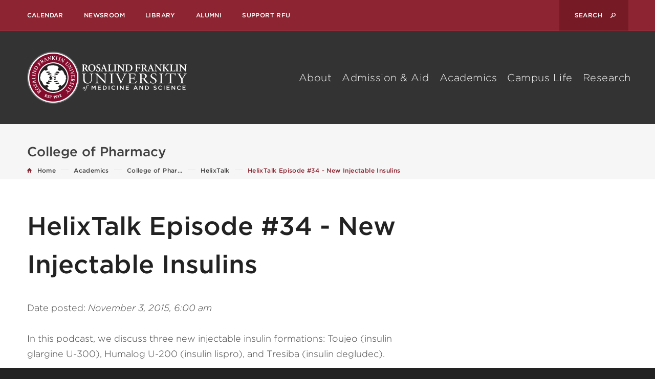

--- FILE ---
content_type: text/html;charset=UTF-8
request_url: https://dev.rosalindfranklin.edu/academics/college-of-pharmacy/helixtalk/helixtalk-episode-34--new-injectable-insulins/
body_size: 27747
content:
<!DOCTYPE html>
<html lang="en" class="no-js">
	<head>
		<meta charset="utf-8">

		<script>
			dataLayer = [{
			'Position': '0',
			'Image': 'none'
			}];

		</script>
		<!-- Google Tag Manager -->
<script>(function(w,d,s,l,i){w[l]=w[l]||[];w[l].push({'gtm.start':
new Date().getTime(),event:'gtm.js'});var f=d.getElementsByTagName(s)[0],
j=d.createElement(s),dl=l!='dataLayer'?'&l='+l:'';j.async=true;j.src=
'https://www.googletagmanager.com/gtm.js?id='+i+dl;f.parentNode.insertBefore(j,f);
})(window,document,'script','dataLayer','GTM-MTV5TJ');</script>
<!-- End Google Tag Manager -->
		<meta name="viewport" content="width=device-width, initial-scale=1, viewport-fit=cover">
		<meta name="apple-mobile-web-app-capable" content="yes">
		<meta name="mobile-web-app-capable" content="yes">
		<meta name="format-detection" content="telephone=no">
			<meta name="robots" content="noindex" />
	
		<!-- Page Attributes -->
		<title>HelixTalk Episode #34 - New Injectable Insulins&nbsp;&#45;&nbsp;Rosalind Franklin University</title>
		<meta name="description" content="In this podcast, we discuss three new injectable insulin formations: Toujeo (insulin glargine U-300), Humalog U-200 (insulin lispro), and Tresiba ...">

		<!-- preconnects -->
		<link rel="preload" href="https://cloud.typography.com/7001754/680088/css/fonts.css" as="style">
		<link rel="preconnect" href="https://rfums-bigtree.s3.amazonaws.com">
		<link rel="dns-prefetch" href="https://rfums-bigtree.s3.amazonaws.com">

		<!-- Favions / Touch Icons -->
		<link rel="apple-touch-icon" sizes="57x57"   href="https://dev.rosalindfranklin.edu/images/favicons/apple-touch-icon-57x57.png">
		<link rel="apple-touch-icon" sizes="60x60"   href="https://dev.rosalindfranklin.edu/images/favicons/apple-touch-icon-60x60.png">
		<link rel="apple-touch-icon" sizes="72x72"   href="https://dev.rosalindfranklin.edu/images/favicons/apple-touch-icon-72x72.png">
		<link rel="apple-touch-icon" sizes="76x76"   href="https://dev.rosalindfranklin.edu/images/favicons/apple-touch-icon-76x76.png">
		<link rel="apple-touch-icon" sizes="114x114" href="https://dev.rosalindfranklin.edu/images/favicons/apple-touch-icon-114x114.png">
		<link rel="apple-touch-icon" sizes="120x120" href="https://dev.rosalindfranklin.edu/images/favicons/apple-touch-icon-120x120.png">
		<link rel="apple-touch-icon" sizes="144x144" href="https://dev.rosalindfranklin.edu/images/favicons/apple-touch-icon-144x144.png">
		<link rel="apple-touch-icon" sizes="152x152" href="https://dev.rosalindfranklin.edu/images/favicons/apple-touch-icon-152x152.png">
		<link rel="apple-touch-icon" sizes="180x180" href="https://dev.rosalindfranklin.edu/images/favicons/apple-touch-icon-180x180.png">
		<link rel="icon" type="image/png" href="https://dev.rosalindfranklin.edu/images/favicons/favicon-32x32.png" sizes="32x32">
		<link rel="icon" type="image/png" href="https://dev.rosalindfranklin.edu/images/favicons/favicon-194x194.png" sizes="194x194">
		<link rel="icon" type="image/png" href="https://dev.rosalindfranklin.edu/images/favicons/favicon-96x96.png" sizes="96x96">
		<link rel="icon" type="image/png" href="https://dev.rosalindfranklin.edu/images/favicons/android-chrome-192x192.png" sizes="192x192">
		<link rel="icon" type="image/png" href="https://dev.rosalindfranklin.edu/images/favicons/favicon-16x16.png" sizes="16x16">
		<link rel="manifest"  href="https://dev.rosalindfranklin.edu/manifest.json">
		<link rel="mask-icon" href="https://dev.rosalindfranklin.edu/images/favicons/safari-pinned-tab.svg" color="#8c2531">
		<link rel="canonical" href="https://dev.rosalindfranklin.edu/academics/college-of-pharmacy/helixtalk/helixtalk-episode-34--new-injectable-insulins/">
		<meta name="msapplication-TileColor" content="#8c2531">
		<meta name="msapplication-TileImage" content="https://dev.rosalindfranklin.edu/images/favicons/mstile-144x144.png">
		<meta name="theme-color" content="#8c2531">

		<!-- G+ & Facebook -->
		<!-- <meta property="fb:admins" content="#"> -->
		<meta property="og:title" content="HelixTalk Episode #34 - New Injectable Insulins">
		<meta property="og:url" content="https://dev.rosalindfranklin.edu/academics/college-of-pharmacy/helixtalk/helixtalk-episode-34--new-injectable-insulins/">
		<meta property="og:type" content="website">
		<meta property="og:image" content="https://dev.rosalindfranklin.edu/images/default_social_media.jpg">
		<meta property="og:image:width" content="1200">
		<meta property="og:image:height" content="643">
		<meta property="og:description" content="In this podcast, we discuss three new injectable insulin formations: Toujeo (insulin glargine U-300), Humalog U-200 (insulin lispro), and Tresiba ...">
		<meta property="og:site_name" content="Rosalind Franklin University">


		<!-- Twitter -->
		<meta name="twitter:card" content="summary_large_image">
		<meta name="twitter:site" content="@RFUniversity">
		<meta name="twitter:creator" content="@RFUniversity">
		<meta name="twitter:url" content="https://dev.rosalindfranklin.edu/academics/college-of-pharmacy/helixtalk/helixtalk-episode-34--new-injectable-insulins/">
		<meta name="twitter:title" content="HelixTalk Episode #34 - New Injectable Insulins">
		<meta name="twitter:description" content="In this podcast, we discuss three new injectable insulin formations: Toujeo (insulin glargine U-300), Humalog U-200 (insulin lispro), and Tresiba ...">
		<meta name="twitter:image" content="https://dev.rosalindfranklin.edu/images/default_social_media.jpg">

		<!-- Google Webmaster Site Verification -->
		<meta name="google-site-verification" content="trYTMl1Laq9NabQbzks8sGfV3LeFb4cAgCWDqDyjNw8" />
		<!-- End: Google Webmaster Site Verification -->

		<!-- Modernizer -->
		<script src="https://dev.rosalindfranklin.edu/js/modernizr.js"></script>
		<script src="https://ajax.googleapis.com/ajax/libs/jquery/1.12.2/jquery.min.js"></script>

		<!-- Compiled CSS -->
		<!--[if gt IE 8]><!--><link rel="stylesheet" href="https://dev.rosalindfranklin.edu/css/site.css?v=1768491424"><!--<![endif]-->
		<!-- <link rel="stylesheet" href="https://dev.rosalindfranklin.edu/css/site.css">  -->

		<!--[if IE 8]>
			<script>var IE8 = true;</script>
			<script src="https://dev.rosalindfranklin.edu/js/site-ie8.js"></script>
			<link rel="stylesheet" href="https://dev.rosalindfranklin.edu/css/site-ie8.css?v=1752080305">
		<![endif]-->
		<!--[if IE 9]>
			<script>var IE9 = true;</script>
			<script src="https://dev.rosalindfranklin.edu/js/site-ie9.js"></script>
			<link rel="stylesheet" href="https://dev.rosalindfranklin.edu/css/site-ie9.css?v=1752080305">
		<![endif]-->


	</head>
	<body class="fs-grid" id="body">
		<!-- Google Tag Manager (noscript) -->
<noscript role="complementary" aria-label="Google Tag"><iframe src="https://www.googletagmanager.com/ns.html?id=GTM-MTV5TJ" height="0" width="0" style="display:none;visibility:hidden"></iframe></noscript>
<!-- End Google Tag Manager (noscript) -->
		<a href="#page" id="skip_to_content" class="offscreen" role="navigation" aria-label="Skip to content">Skip to Main Content</a>
				<div class="bg_white body_wrapper">
						<header id="header" class="header js-toggle">
							<!-- Emergency Start -->
								<!-- Emergency End -->
				<div class="header_top">
					<div class="fs-row">
						<div class="fs-cell">
							<nav class="secondary_nav desktop_nav" aria-labelledby="secondary_nav_label_desktop">
								<h2 class="visually_hidden secondary_nav_label" id="secondary_nav_label_desktop">Desktop Secondary Navigation</h2>
								<div class="secondary_nav_list" role="navigation" aria-label="Secondary Navigation Desktop ">
																		<a href="https://dev.rosalindfranklin.edu/calendar/" class="secondary_nav_link">Calendar</a>
																		<a href="https://dev.rosalindfranklin.edu/news/" class="secondary_nav_link">Newsroom</a>
																		<a href="https://dev.rosalindfranklin.edu/library/" class="secondary_nav_link">Library</a>
																		<a href="https://dev.rosalindfranklin.edu/alumni/" class="secondary_nav_link">Alumni</a>
																		<a href="https://dev.rosalindfranklin.edu/support-rfu/" class="secondary_nav_link">Support RFU</a>
																	</div>
							</nav>
							<div class="js-toggle header_search header_search_desktop">
								<button class="header_search_button js-toggle_handle">
									<span class="visually_hidden">Search</span>
								</button>
								<form action="https://dev.rosalindfranklin.edu/search/" method="GET" class="site_search desktop_search">
									<fieldset class="site_search_fieldset">
										<input class="site_search_input" type="text" name="query" placeholder="Search" value="">
										<button class="site_search_button" type="submit">
											<span class="visually_hidden">Search</span>
										</button>
									</fieldset>
								</form>
							</div>
						</div>
					</div>
				</div>
				<div class="header_primary">
					<div class="fs-row">
						<div class="fs-cell">
							<div class="header_primary_inner">
								<a href="https://dev.rosalindfranklin.edu/" class="header_logo">
									<span class="visually_hidden">Rosalind Franklin University</span>
									<img src="https://dev.rosalindfranklin.edu/images/logo-print.png" class="print" alt="Rosalind Franklin University Mobile Logo">
								</a>
								<button class="js-swap header_menu_toggle" data-swap-linked="toggle_linked" data-swap-target=".site_menu" data-swap-group="site_menu">
									<span class="header_menu_icon">
										<span class="header_menu_icon_bar"></span>
										<span class="header_menu_icon_bar"></span>
										<span class="header_menu_icon_bar"></span>
									</span>
									<span class="header_menu_label">
										<span class="header_menu_label_open">Menu</span>
										<span class="header_menu_label_close">Exit</span>
									</span>
								</button>

								<!-- Desktop Main Nav -->
								<nav class="main_nav desktop_nav" role="navigation" aria-labelledby="main_nav_label_desktop">
									<h2 class="visually_hidden main_nav_label" id="main_nav_label_desktop">Main Navigation</h2>
									<ul class="main_nav_list"  aria-labelledby="main_nav_label_desktop">
																				<li class="main_nav_item">
											<a class="main_nav_link" href="https://dev.rosalindfranklin.edu/about/">About</a>
										</li>
																				<li class="main_nav_item">
											<a class="main_nav_link" href="https://dev.rosalindfranklin.edu/admission-aid/">Admission &amp; Aid</a>
										</li>
																				<li class="main_nav_item">
											<a class="main_nav_link" href="https://dev.rosalindfranklin.edu/academics/">Academics</a>
										</li>
																				<li class="main_nav_item">
											<a class="main_nav_link" href="https://dev.rosalindfranklin.edu/campus-life/">Campus Life</a>
										</li>
																				<li class="main_nav_item">
											<a class="main_nav_link" href="https://dev.rosalindfranklin.edu/research/">Research</a>
										</li>
																			</ul>
								</nav>
							</div>
						</div>
					</div>
				</div>
							</header>
<main id="page" class="page" tabindex="-1">
	<div class="page_header bg_gray_light">
	<div class="school_header theme_red">
		<div class="fs-row">
			<div class="fs-cell fs-md-4">
				<h2 class="school_header_title">College of Pharmacy</h2>
			</div>
			<div class="fs-cell fs-lg-8 fs-sm-hide fs-md-hide">
				<nav class="clearfix breadcrumb_nav" aria-labelledby="breadcrumb_nav_label" itemscope itemtype="https://schema.org/BreadcrumbList">
	<h2 class="visually_hidden breadcrumb_nav_label" id="breadcrumb_nav_label">Breadcrumb</h2>
	<div class="breadcrumb_item" itemprop="itemListElement" itemscope itemtype="https://schema.org/ListItem">
		<a href="https://dev.rosalindfranklin.edu/" class="breadcrumb_link breadcrumb_home" itemprop="item">
			<span class="breadcrumb_label" itemprop="name" >Home</span>
			<meta itemprop="position" content="0" />
		</a>
	</div>
		<div class="breadcrumb_items">
				<div class="breadcrumb_item" itemprop="itemListElement" itemscope itemtype="https://schema.org/ListItem">
			<a href="https://dev.rosalindfranklin.edu/academics/" class="breadcrumb_link" itemprop="item">
				<span class="breadcrumb_label" itemprop="name">Academics</span>
				<meta itemprop="position" content="1" />
			</a>
		</div>
				<div class="breadcrumb_item breadcrumb_sml" itemprop="itemListElement" itemscope itemtype="https://schema.org/ListItem">
			<a href="https://dev.rosalindfranklin.edu/academics/college-of-pharmacy/" class="breadcrumb_link" itemprop="item">
				<span class="breadcrumb_label" itemprop="name">College of Phar&hellip;</span>
				<meta itemprop="position" content="2" />
			</a>
		</div>
				<div class="breadcrumb_item breadcrumb_sml" itemprop="itemListElement" itemscope itemtype="https://schema.org/ListItem">
			<a href="https://dev.rosalindfranklin.edu/academics/college-of-pharmacy/helixtalk/" class="breadcrumb_link" itemprop="item">
				<span class="breadcrumb_label" itemprop="name">HelixTalk</span>
				<meta itemprop="position" content="3" />
			</a>
		</div>
			</div>
		<div class="breadcrumb_current" itemprop="itemListElement" itemscope itemtype="https://schema.org/ListItem">
		<span itemprop="item">
		<span class="breadcrumb_label" itemprop="name">HelixTalk Episode #34 - New Injectable Insulins</span>
		<meta itemprop="position" content="4" />
		</span>
	</div>
</nav>
			</div>
		</div>
	</div>
</div>
<div class="page_feature">
	</div>	

<div class="fs-row page_container">
	<div class="fs-cell fs-lg-8 page_content typography">
	<h1 class="heading_1">HelixTalk Episode #34 - New Injectable Insulins</h1>
				<p>Date posted: <em>November 3, 2015, 6:00 am</em></p>
				<p><p>In this podcast, we discuss three new injectable insulin formations: Toujeo (insulin glargine U-300), Humalog U-200 (insulin lispro), and Tresiba (insulin degludec).</p></p>
				<p><audio preload="none" controls="controls">
				<source src="http://traffic.libsyn.com/helixtalk/034_-_New_Injectable_Insulins.mp3" />
				</audio></p>
				<hr />
				<p></p>
	</div>
</div></main>

<section class="bg_red school_footer" aria-label="school footer" data-program="">
	<div class="fs-row">
		<div class="fs-cell fs-lg-4">
			<h2 class="school_footer_title" id="school_footer_title">College of Pharmacy</h2>
		</div>
		<div class="fs-cell fs-lg-8">
			<nav class="school_nav" aria-labelledby="school_footer_title">
				<div class="school_nav_list" role="navigation">
										<a href="https://dev.rosalindfranklin.edu/academics/college-of-pharmacy/about-the-college/" class="school_nav_link">About the College</a>
										<a href="https://dev.rosalindfranklin.edu/academics/college-of-pharmacy/doctor-of-pharmacy-pharmd/" class="school_nav_link">Doctor of Pharmacy (PharmD)</a>
										<a href="https://dev.rosalindfranklin.edu/academics/school-of-graduate-and-postdoctoral-studies/degree-programs/" class="school_nav_link">Combined PharmD/PhD Program</a>
										<a href="https://dev.rosalindfranklin.edu/academics/college-of-pharmacy/additional-degree-and-certificate-offerings/" class="school_nav_link">Additional Degree and Certificate Offerings</a>
										<a href="https://dev.rosalindfranklin.edu/academics/college-of-pharmacy/affiliated-postgraduate-training-opportunities/" class="school_nav_link">Affiliated Postgraduate Training Opportunities</a>
										<a href="https://dev.rosalindfranklin.edu/academics/college-of-pharmacy/preceptors/" class="school_nav_link">Preceptors</a>
										<a href="https://dev.rosalindfranklin.edu/academics/college-of-pharmacy/research/" class="school_nav_link">Research</a>
										<a href="https://dev.rosalindfranklin.edu/academics/faculty/?department=&school=18&search=&letter=#search" class="school_nav_link">Our Faculty</a>
										<a href="https://dev.rosalindfranklin.edu/academics/college-of-pharmacy/helixtalk/" class="school_nav_link">HelixTalk</a>
										<a href="https://dev.rosalindfranklin.edu/academics/college-of-pharmacy/https-rosalindfranklinedu-academics-college-of-pharmacy-resources/" class="school_nav_link">Resources</a>
										<a href="https://dev.rosalindfranklin.edu/academics/college-of-pharmacy/organizations/" class="school_nav_link">Pharmacy Student Organizations</a>
										<a href="https://dev.rosalindfranklin.edu/academics/college-of-pharmacy/videos/" class="school_nav_link">Videos</a>
										<a href="https://dev.rosalindfranklin.edu/academics/college-of-pharmacy/assessment/" class="school_nav_link">Assessment</a>
									</div>
			</nav>
		</div>
	</div>
</section>			<footer id="footer" class="footer bg_black">
								<div class="fs-row">
					<div class="fs-cell fs-md-4 fs-md-push-1"  itemscope="" itemtype="http://schema.org/CollegeOrUniversity">
						<nav class="schools_nav" aria-labelledby="schools_nav_label">
							<h2 class="footer_nav_label schools_nav_label" id="schools_nav_label">Our Schools</h2>
							<div class="schools_nav_list" role="navigation" aria-label="Our Schools list">
																<div class="schools_nav_item">
									<a class="schools_nav_link" href="https://dev.rosalindfranklin.edu/academics/chicago-medical-school/">Chicago Medical School</a>
								</div>
																<div class="schools_nav_item">
									<a class="schools_nav_link" href="https://dev.rosalindfranklin.edu/academics/college-of-health-professions/">College of Health Professions</a>
								</div>
																<div class="schools_nav_item">
									<a class="schools_nav_link" href="https://dev.rosalindfranklin.edu/academics/college-of-nursing/">College of Nursing</a>
								</div>
																<div class="schools_nav_item">
									<a class="schools_nav_link" href="https://dev.rosalindfranklin.edu/academics/college-of-pharmacy/">College of Pharmacy</a>
								</div>
																<div class="schools_nav_item">
									<a class="schools_nav_link" href="https://dev.rosalindfranklin.edu/academics/dr-william-m-scholl-college-of-podiatric-medicine/">Dr. William M. Scholl College of Podiatric Medicine</a>
								</div>
																<div class="schools_nav_item">
									<a class="schools_nav_link" href="https://dev.rosalindfranklin.edu/academics/school-of-graduate-and-postdoctoral-studies/">School of Graduate and Postdoctoral Studies</a>
								</div>
															</div>
						</nav>
						<nav class="quicklinks_nav" aria-labelledby="quicklinks_nav_label">
							<h2 class="footer_nav_label quicklinks_nav_label" id="quicklinks_nav_label">Quicklinks</h2>
							<div class="quicklinks_nav_list" role="navigation" aria-label="Footer Quicklinks">
																<div class="quicklinks_nav_item">
									<a class="quicklinks_nav_link" href="https://helixnet.rosalindfranklin.edu/portal/dashboard" target="_blank" rel="noopener">Helixnet</a>
								</div>
																<div class="quicklinks_nav_item">
									<a class="quicklinks_nav_link" href="https://dev.rosalindfranklin.edu/about/facts-figures/consumer-information/">Consumer Info</a>
								</div>
																<div class="quicklinks_nav_item">
									<a class="quicklinks_nav_link" href="https://dev.rosalindfranklin.edu/privacy-policy/">Privacy Policy</a>
								</div>
																<div class="quicklinks_nav_item">
									<a class="quicklinks_nav_link" href="https://dev.rosalindfranklin.edu/contact-us/">Contact Us</a>
								</div>
																<div class="quicklinks_nav_item">
									<a class="quicklinks_nav_link" href="https://dev.rosalindfranklin.edu/about/diversity-inclusion/">Diversity &amp; Inclusion</a>
								</div>
																<div class="quicklinks_nav_item">
									<a class="quicklinks_nav_link" href="https://dev.rosalindfranklin.edu/employment/">Employment</a>
								</div>
																<div class="quicklinks_nav_item">
									<a class="quicklinks_nav_link" href="https://www.rfuclinics.com/" target="_blank" rel="noopener">Health Clinics</a>
								</div>
																<div class="quicklinks_nav_item">
									<a class="quicklinks_nav_link" href="https://dev.rosalindfranklin.edu/about/accreditation/">Accreditation</a>
								</div>
																<div class="quicklinks_nav_item">
									<a class="quicklinks_nav_link" href="https://dev.rosalindfranklin.edu/about/state-authorization/">State Authorization</a>
								</div>
																<div class="quicklinks_nav_item">
									<a class="quicklinks_nav_link" href="https://dev.rosalindfranklin.edu/about/accreditation/">Higher Learning Commission</a>
								</div>
																<div class="quicklinks_nav_item">
									<a class="quicklinks_nav_link" href="http://ibhe.org/" target="_blank" rel="noopener">Illinois Board of Higher Education</a>
								</div>
															</div>
						</nav>
						<div class="schools_nav_dropdown">
														<select class="js-dropdown" aria-label="listing of our schools" data-dropdown-options="{&quot;customClass&quot;:&quot;dropdown_base dropdown_black_gray&quot;,&quot;label&quot;:&quot;Our Schools&quot;,&quot;links&quot;:true}">
																<option value="https://dev.rosalindfranklin.edu/academics/chicago-medical-school/">Chicago Medical School</option>
																<option value="https://dev.rosalindfranklin.edu/academics/college-of-health-professions/">College of Health Professions</option>
																<option value="https://dev.rosalindfranklin.edu/academics/college-of-nursing/">College of Nursing</option>
																<option value="https://dev.rosalindfranklin.edu/academics/college-of-pharmacy/">College of Pharmacy</option>
																<option value="https://dev.rosalindfranklin.edu/academics/dr-william-m-scholl-college-of-podiatric-medicine/">Dr. William M. Scholl College of Podiatric Medicine</option>
																<option value="https://dev.rosalindfranklin.edu/academics/school-of-graduate-and-postdoctoral-studies/">School of Graduate and Postdoctoral Studies</option>
															</select>
						</div>
						<div class="social_nav">
							<h2 class="footer_nav_label social_nav_label">Connect With Us</h2>
							<div class="social_nav_list">
																<a href="https://www.facebook.com/rfums" rel="noopener" class="social_nav_link" data-social-icon="facebook" target="_blank" rel="noopener" itemprop="sameAs">
									<span class="visually_hidden">Facebook</span>
								</a>
																<a href="https://www.instagram.com/RFUMSLife/" rel="noopener" class="social_nav_link" data-social-icon="instagram" target="_blank" rel="noopener" itemprop="sameAs">
									<span class="visually_hidden">Instagram</span>
								</a>
																<a href="https://www.youtube.com/user/RosalindFranklinU" rel="noopener" class="social_nav_link" data-social-icon="youtube" target="_blank" rel="noopener" itemprop="sameAs">
									<span class="visually_hidden">YouTube</span>
								</a>
																<a href="https://www.linkedin.com/school/32600" rel="noopener" class="social_nav_link" data-social-icon="linkedin" target="_blank" rel="noopener" itemprop="sameAs">
									<span class="visually_hidden">LinkedIn</span>
								</a>
															</div>
						</div>
						<div class="footer_address_block">
							<address class="footer_address">
								<div class="footer_address_name" itemprop="name">
									<span class="visually_hidden">Rosalind Franklin University</span>
								</div>
																<div class="footer_address_postal" itemprop="address" itemscope="" itemtype="http://schema.org/PostalAddress">
									<span class="footer_address_postal_street" itemprop="streetAddress">3333 Green Bay Road</span>
									<span class="footer_address_postal_city" itemprop="addressLocality">North Chicago</span>,
									<span class="footer_address_postal_state" itemprop="addressRegion">IL</span>
									<span class="footer_address_postal_zip" itemprop="postalCode">60064-3095 </span>
								</div>
																<div class="footer_address_phone" itemprop="telephone" content="+8475783000">
									<a class="footer_address_phone_link" href="tel:8475783000">847-578-3000</a>
								</div>
							</address>
						</div>
					</div>
				</div>
				<a class="js-scroll_to footer_top_link" href="#body">
					<div class="fs-row">
						<div class="fs-cell fs-md-4 fs-md-push-1">
							<span class="footer_top_label">Back to Top</span>
						</div>
					</div>
				</a>
			</footer>
		</div>
		<div id="site_menu" class="site_menu">
	<div class="fs-row">
		<div class="fs-cell">
			<div class="site_menu_inner">
				<div class="site_menu_search">
					<!-- Mobile Site Search -->
					<form action="https://dev.rosalindfranklin.edu/search/" method="GET" class="site_search mobile_search">
						<fieldset class="site_search_fieldset">
							<input class="site_search_input" type="text" name="query" placeholder="Search RFUMS..." value="">
							<button class="site_search_button" type="submit">
								<span class="visually_hidden">Search</span>
							</button>
						</fieldset>
					</form>
					<!-- END: Mobile Site Search -->
				</div>
				<div class="site_menu_primary">
					<!-- Mobile Main Nav -->
					<nav class="main_nav mobile_nav" role="navigation" aria-labelledby="main_nav_label_mobile">
						<h2 class="visually_hidden main_nav_label" id="main_nav_label_mobile">Main Navigation</h2>
						<ul class="main_nav_list" aria-labelledby="main_nav_label_mobile">
														<li class="main_nav_item">
								<a class="main_nav_link" href="https://dev.rosalindfranklin.edu/about/">About</a>
							</li>
														<li class="main_nav_item">
								<a class="main_nav_link" href="https://dev.rosalindfranklin.edu/admission-aid/">Admission &amp; Aid</a>
							</li>
														<li class="main_nav_item">
								<a class="main_nav_link" href="https://dev.rosalindfranklin.edu/academics/">Academics</a>
							</li>
														<li class="main_nav_item">
								<a class="main_nav_link" href="https://dev.rosalindfranklin.edu/campus-life/">Campus Life</a>
							</li>
														<li class="main_nav_item">
								<a class="main_nav_link" href="https://dev.rosalindfranklin.edu/research/">Research</a>
							</li>
													</ul>
					</nav>
				</div>
				<div class="site_menu_secondary">
					<nav class="secondary_nav mobile_nav" aria-labelledby="secondary_nav_label_mobile">
						<h2 class="visually_hidden secondary_nav_label" id="secondary_nav_label_mobile">Secondary Navigation</h2>
												<a href="https://dev.rosalindfranklin.edu/calendar/" class="secondary_nav_link">Calendar</a>
												<a href="https://dev.rosalindfranklin.edu/news/" class="secondary_nav_link">Newsroom</a>
												<a href="https://dev.rosalindfranklin.edu/library/" class="secondary_nav_link">Library</a>
												<a href="https://dev.rosalindfranklin.edu/alumni/" class="secondary_nav_link">Alumni</a>
												<a href="https://dev.rosalindfranklin.edu/support-rfu/" class="secondary_nav_link">Support RFU</a>
											</nav>
				</div>
				<div class="site_menu_close">
					<button class="js-swap site_menu_close_button" data-swap-linked="toggle_linked" data-swap-target=".site_menu" data-swap-group="site_menu">
						<span class="site_menu_close_button_icon"></span>
						<span class="site_menu_close_button_label">Close</span>
					</button>
				</div>
			</div>
		</div>
	</div>
</div>
		<link rel="stylesheet" type="text/css" href="//cloud.typography.com/7001754/680088/css/fonts.css" media="print" onload="this.media='all'" />
		<script src="https://dev.rosalindfranklin.edu/js/site.js"></script>
		<script async="async" defer="defer" src="https://www.youvisit.com/tour/Embed/js3"></script>
	</body>
</html>
